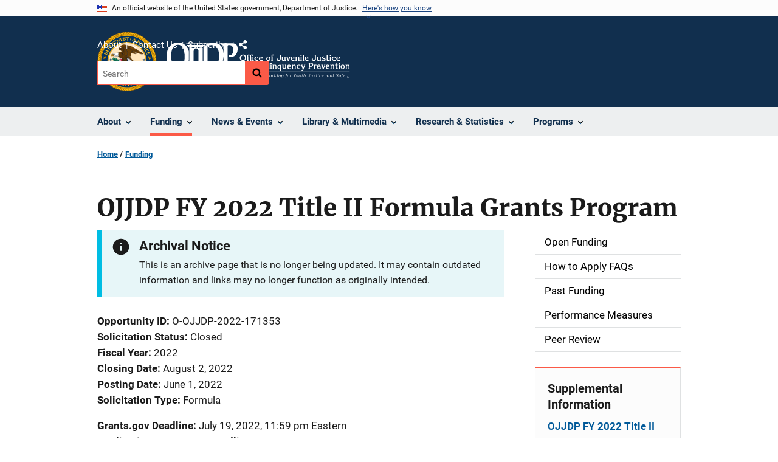

--- FILE ---
content_type: text/html; charset=UTF-8
request_url: https://www.ojjdp.ojp.gov/funding/opportunities/o-ojjdp-2022-171353
body_size: 9935
content:
<!DOCTYPE html>
<html lang="en" dir="ltr" prefix="og: https://ogp.me/ns#">
  <head>
    <meta charset="utf-8" />
<link rel="preload" href="/themes/custom/ojp/assets/fonts/roboto/Roboto-Regular.woff2" as="font" type="font/woff2" crossorigin="" />
<link rel="preload" href="/themes/custom/ojp/assets/fonts/roboto/Roboto-Bold.woff2" as="font" type="font/woff2" crossorigin="" />
<link rel="preload" href="/themes/custom/ojp/assets/fonts/roboto/Roboto-Italic.woff2" as="font" type="font/woff2" crossorigin="" />
<link rel="preload" href="/themes/custom/ojp/assets/fonts/roboto/Roboto-BlackItalic.woff2" as="font" type="font/woff2" crossorigin="" />
<link rel="preload" href="/themes/custom/ojp/assets/fonts/merriweather/Latin-Merriweather-Regular.woff2" as="font" type="font/woff2" crossorigin="" />
<link rel="preload" href="/themes/custom/ojp/assets/fonts/merriweather/Latin-Merriweather-Bold.woff2" as="font" type="font/woff2" crossorigin="" />
<noscript><style>form.antibot * :not(.antibot-message) { display: none !important; }</style>
</noscript><meta name="description" content="Pursuant to Title II, Part B, of the JJDP Act (34 U.S.C. §§ 11131–11133), to receive formula grants, states must submit a plan for carrying out Formula Grants Program activities applicable to a 3-year period. This announcement sets out the requirements for Year 2 of the 3-Year State Plan covering fiscal years 2021 to 2023." />
<link rel="canonical" href="https://www.ojjdp.ojp.gov/funding/opportunities/o-ojjdp-2022-171353" />
<meta property="og:site_name" content="Office of Juvenile Justice and Delinquency Prevention" />
<meta property="og:url" content="https://www.ojjdp.ojp.gov/funding/opportunities/o-ojjdp-2022-171353" />
<meta property="og:title" content="OJJDP FY 2022 Title II Formula Grants Program | Office of Juvenile Justice and Delinquency Prevention" />
<meta property="og:description" content="Pursuant to Title II, Part B, of the JJDP Act (34 U.S.C. §§ 11131–11133), to receive formula grants, states must submit a plan for carrying out Formula Grants Program activities applicable to a 3-year period. This announcement sets out the requirements for Year 2 of the 3-Year State Plan covering fiscal years 2021 to 2023." />
<meta property="og:image" content="https://www.ojjdp.ojp.gov/themes/custom/ojp/assets/images/ojp/archival-notice-sq.png" />
<meta property="og:image:type" content="image/jpeg" />
<meta property="og:image:width" content="627" />
<meta property="og:image:height" content="1200" />
<meta name="twitter:card" content="summary_large_image" />
<meta name="twitter:description" content="Pursuant to Title II, Part B, of the JJDP Act (34 U.S.C. §§ 11131–11133), to receive formula grants, states must submit a plan for carrying out Formula Grants Program activities applicable to a 3-year period. This announcement sets out the requirements for Year 2 of the 3-Year State Plan covering fiscal years 2021 to 2023." />
<meta name="twitter:title" content="OJJDP FY 2022 Title II Formula Grants Program | Office of Juvenile Justice and Delinquency Prevention" />
<meta name="twitter:image" content="https://ojjdp.ojp.gov/sites/g/files/xyckuh176/files/images/2021-09/funding-2022_1024x512.jpg" />
<meta name="google-site-verification" content="4PLVTsyCm3--uca8rMAYrsLAAEJtRBtpZWm-kh9pr0g" />
<meta name="Generator" content="Drupal 10 (https://www.drupal.org)" />
<meta name="MobileOptimized" content="width" />
<meta name="HandheldFriendly" content="true" />
<meta name="viewport" content="width=device-width, initial-scale=1.0" />
<link rel="icon" href="/themes/custom/ojp/assets/images/ojp/favicon.png" type="image/png" />
<link rel="alternate" hreflang="en" href="https://www.ojjdp.ojp.gov/funding/opportunities/o-ojjdp-2022-171353" />

    <title>Archived | OJJDP FY 2022 Title II Formula Grants Program | Office of Juvenile Justice and Delinquency Prevention</title>
    <link rel="stylesheet" media="all" href="/sites/g/files/xyckuh176/files/css/css_mZ1PG2GFXSJcuFh_E97tYYVUigDzjPAWnS63cUl0cSE.css?delta=0&amp;language=en&amp;theme=ojp&amp;include=[base64]" />
<link rel="stylesheet" media="all" href="/sites/g/files/xyckuh176/files/css/css_Ypsu4XtyBw3Upe9o6rG_HMzoTCSoXJQpAzGGkPbX90U.css?delta=1&amp;language=en&amp;theme=ojp&amp;include=[base64]" />
<link rel="stylesheet" media="print" href="/sites/g/files/xyckuh176/files/css/css_zxEGTDXeP9ngdNso24-Bomoquys4mkHkVPDlu-SLlg8.css?delta=2&amp;language=en&amp;theme=ojp&amp;include=[base64]" />
<link rel="stylesheet" media="all" href="/sites/g/files/xyckuh176/files/css/css_TJO5KPu1U2gTXRIhBWL4geIuon7dP9fjcN1wGFwLui8.css?delta=3&amp;language=en&amp;theme=ojp&amp;include=[base64]" />

    
  </head>
  <body class="path-node page-node-type-funding-opportunity">
        <a href="#main-content" class="visually-hidden focusable skip-link">
      Skip to main content
    </a>
    <noscript><iframe src="https://www.googletagmanager.com/ns.html?id=GTM-58F3ZV5"
                  height="0" width="0" style="display:none;visibility:hidden"></iframe></noscript>

      <div class="dialog-off-canvas-main-canvas" data-off-canvas-main-canvas>
      <section class="usa-banner" aria-label="Official government website">

    <div class="usa-accordion">
  <header class="usa-banner__header">
    <div class="usa-banner__inner">
      <div class="grid-col-auto">
        <img class="usa-banner__header-flag" src="/themes/custom/ojp/assets/images/us_flag_small.png" alt="U.S. flag">
      </div>
      <div class="grid-col-fill tablet:grid-col-auto">
        <p class="usa-banner__header-text">An official website of the United States government, Department of Justice.</p>
        <p class="usa-banner__header-action" aria-hidden="true">Here's how you know</p>
      </div>
      <button class="usa-accordion__button usa-banner__button"
              aria-expanded="false" aria-controls="gov-banner">
        <span class="usa-banner__button-text">Here's how you know</span>
      </button>
    </div>
  </header>
  <div class="usa-banner__content usa-accordion__content" id="gov-banner" hidden>
    <div class="grid-row grid-gap-lg">
      <div class="usa-banner__guidance tablet:grid-col-6">
        <img class="usa-banner__icon usa-media-block__img" src="/themes/custom/ojp/assets/images/icon-dot-gov.svg" role="img" alt="" aria-hidden="true">
        <div class="usa-media-block__body">
          <p>
            <strong>Official websites use .gov</strong>
            <br>
            A <strong>.gov</strong> website belongs to an official government organization in the United States.
          </p>
        </div>
      </div>
      <div class="usa-banner__guidance tablet:grid-col-6">
        <img class="usa-banner__icon usa-media-block__img" src="/themes/custom/ojp/assets/images/icon-https.svg" role="img" alt="" aria-hidden="true">
        <div class="usa-media-block__body">
          <p>
            <strong>Secure .gov websites use HTTPS</strong>
            <br>
            A <strong>lock</strong> (
            <span class="icon-lock"><svg xmlns="http://www.w3.org/2000/svg" width="52" height="64" viewBox="0 0 52 64" class="usa-banner__lock-image" role="img" aria-labelledby="banner-lock-title-default banner-lock-description-default" focusable="false"><title id="banner-lock-title-default">Lock</title><desc id="banner-lock-description-default">A locked padlock</desc><path fill="#000000" fill-rule="evenodd" d="M26 0c10.493 0 19 8.507 19 19v9h3a4 4 0 0 1 4 4v28a4 4 0 0 1-4 4H4a4 4 0 0 1-4-4V32a4 4 0 0 1 4-4h3v-9C7 8.507 15.507 0 26 0zm0 8c-5.979 0-10.843 4.77-10.996 10.712L15 19v9h22v-9c0-6.075-4.925-11-11-11z"/></svg></span>
            ) or <strong>https://</strong> means you’ve safely connected to the .gov website. Share sensitive information only on official, secure websites.          </p>
        </div>
      </div>
    </div>
  </div>
</div>


    
  </section>

  <header class="usa-header usa-header--extended" id="header">

    
      <div class="usa-navbar">
                <button class="usa-menu-btn usa-button">Menu</button>
                  <div class="region region-header">
    <div class="usa-logo" id="logo">
      <div class="ojp-seal">
      <a href="https://www.ojp.gov" accesskey="1" title="Office of Justice Programs" aria-label="Office of Justice Programs">
                <img src="/themes/custom/ojp/assets/images/ojp/OJP-seal.svg" alt="Office of Justice Programs seal" height="98" width="98" />
              </a>
    </div>
        <div class="ojp-office-logo">
      <a href="/" accesskey="2" title="Home" aria-label="Home">
        <img src="/sites/g/files/xyckuh176/files/2024-12/OJJDP_tagline_white.svg?v=1" alt="Home" />
      </a>
    </div>
  </div>

  </div>

      </div>

      <div class="usa-overlay"></div>
        <nav class="usa-nav" aria-label="site navigation">
          <div class="usa-nav__inner">

            <button class="usa-nav__close">
              <img src="/themes/custom/ojp/assets/images/close-white.svg" alt="close" />
            </button>

            
            
                                              <div class="region region-primary-menu">
    


  
  
          <ul class="usa-nav__primary usa-accordion" aria-label="primary navigation">
    
          <li class="usa-nav__primary-item" >

                  <button class="usa-accordion__button usa-nav__link" aria-expanded="false" aria-controls="extended-nav-section-1">
            <span>About</span>
          </button>
        
                    
  
          <ul id="extended-nav-section-1" class="usa-nav__submenu" hidden>

            <li class="usa-nav__submenu-item">
        <a href="/about">
          <span>About</span>
        </a>
      </li>
      
    
          <li class="usa-nav__submenu-item">

        
                  <a href="/about/legislation" class="link">
            <span class="">Legislation</span>
          </a>
        
      </li>
          <li class="usa-nav__submenu-item">

        
                  <a href="/about/ojjdp-administrator" class="link">
            <span class="">Administrator</span>
          </a>
        
      </li>
          <li class="usa-nav__submenu-item">

        
                  <a href="/about/staff" class="link">
            <span class="">Staff Listing</span>
          </a>
        
      </li>
          <li class="usa-nav__submenu-item">

        
                  <a href="/about/core-requirements" class="link">
            <span class="">Core Requirements</span>
          </a>
        
      </li>
        </ul>
  
        
      </li>
          <li class="usa-nav__primary-item" >

                  <button class="usa-accordion__button usa-nav__link usa-current" aria-expanded="false" aria-controls="extended-nav-section-2">
            <span>Funding</span>
          </button>
        
                    
  
          <ul id="extended-nav-section-2" class="usa-nav__submenu" hidden>

            <li class="usa-nav__submenu-item">
        <a href="/funding">
          <span>Funding</span>
        </a>
      </li>
      
    
          <li class="usa-nav__submenu-item">

        
                  <a href="/funding/current" class="link">
            <span class="">Open Funding</span>
          </a>
        
      </li>
          <li class="usa-nav__submenu-item">

        
                  <a href="/funding/how-to-apply-faqs" class="link">
            <span class="">How to Apply FAQs</span>
          </a>
        
      </li>
          <li class="usa-nav__submenu-item">

        
                  <a href="/funding/expired" class="link">
            <span class="">Past Funding</span>
          </a>
        
      </li>
          <li class="usa-nav__submenu-item">

        
                  <a href="/funding/grant-performance-measurement/overview" class="link">
            <span class="">Performance Measures</span>
          </a>
        
      </li>
          <li class="usa-nav__submenu-item">

        
                  <a href="/funding/peer-review" class="link">
            <span class="">Peer Review</span>
          </a>
        
      </li>
        </ul>
  
        
      </li>
          <li class="usa-nav__primary-item" >

                  <button class="usa-accordion__button usa-nav__link" aria-expanded="false" aria-controls="extended-nav-section-3">
            <span>News &amp; Events</span>
          </button>
        
                    
  
          <ul id="extended-nav-section-3" class="usa-nav__submenu" hidden>

            <li class="usa-nav__submenu-item">
        <a href="/news">
          <span>News &amp; Events</span>
        </a>
      </li>
      
    
          <li class="usa-nav__submenu-item">

        
                  <a href="/news/juvjust" class="link">
            <span class="">JUVJUST</span>
          </a>
        
      </li>
          <li class="usa-nav__submenu-item">

        
                  <a href="/news/press-releases" class="link">
            <span class="">Press Releases</span>
          </a>
        
      </li>
          <li class="usa-nav__submenu-item">

        
                  <a href="/news/blogs" class="link">
            <span class="">Blogs</span>
          </a>
        
      </li>
          <li class="usa-nav__submenu-item">

        
                  <a href="/events" class="link">
            <span class="">Events</span>
          </a>
        
      </li>
        </ul>
  
        
      </li>
          <li class="usa-nav__primary-item" >

                  <button class="usa-accordion__button usa-nav__link" aria-expanded="false" aria-controls="extended-nav-section-4">
            <span>Library &amp; Multimedia</span>
          </button>
        
                    
  
          <ul id="extended-nav-section-4" class="usa-nav__submenu" hidden>

            <li class="usa-nav__submenu-item">
        <a href="/library">
          <span>Library &amp; Multimedia</span>
        </a>
      </li>
      
    
          <li class="usa-nav__submenu-item">

        
                  <a href="/library/publications/list" class="link">
            <span class="">Publications</span>
          </a>
        
      </li>
          <li class="usa-nav__submenu-item">

        
                  <a href="/library/multimedia/list" class="link">
            <span class="">Multimedia</span>
          </a>
        
      </li>
          <li class="usa-nav__submenu-item">

        
                  <a href="/library/fact-sheets-fliers-and-resources#extended-nav-section-4" class="link">
            <span class="">Resources for the Field</span>
          </a>
        
      </li>
          <li class="usa-nav__submenu-item">

        
                  <a href="/library/publications/types" class="link">
            <span class="">Types of Publications</span>
          </a>
        
      </li>
        </ul>
  
        
      </li>
          <li class="usa-nav__primary-item" >

                  <button class="usa-accordion__button usa-nav__link" aria-expanded="false" aria-controls="extended-nav-section-5">
            <span>Research &amp; Statistics</span>
          </button>
        
                    
  
          <ul id="extended-nav-section-5" class="usa-nav__submenu" hidden>

            <li class="usa-nav__submenu-item">
        <a href="/research-statistics">
          <span>Research &amp; Statistics</span>
        </a>
      </li>
      
    
          <li class="usa-nav__submenu-item">

        
                  <a href="/statistical-briefing-book" class="link">
            <span class="">Statistical Briefing Book</span>
          </a>
        
      </li>
          <li class="usa-nav__submenu-item">

        
                  <a href="/evidence-based-programs" class="link">
            <span class="">Evidence-based Programs</span>
          </a>
        
      </li>
          <li class="usa-nav__submenu-item">

        
                  <a href="/model-programs-guide/home" class="link">
            <span class="">Model Programs Guide</span>
          </a>
        
      </li>
          <li class="usa-nav__submenu-item">

        
                  <a href="/grantee-guidance" class="link">
            <span class="">Grantee Guidance</span>
          </a>
        
      </li>
          <li class="usa-nav__submenu-item">

        
                  <a href="/archived-data" class="link">
            <span class="">Archived Data</span>
          </a>
        
      </li>
        </ul>
  
        
      </li>
          <li class="usa-nav__primary-item" >

                  <button class="usa-accordion__button usa-nav__link" aria-expanded="false" aria-controls="extended-nav-section-6">
            <span>Programs</span>
          </button>
        
                    
  
          <ul id="extended-nav-section-6" class="usa-nav__submenu" hidden>

            <li class="usa-nav__submenu-item">
        <a href="/programs">
          <span>Programs</span>
        </a>
      </li>
      
    
          <li class="usa-nav__submenu-item">

        
                  <a href="/states" class="link">
            <span class="">State Support</span>
          </a>
        
      </li>
          <li class="usa-nav__submenu-item">

        
                  <a href="/training-and-technical-assistance" class="link">
            <span class="">Training &amp; TA</span>
          </a>
        
      </li>
        </ul>
  
        
      </li>
        </ul>
  



  </div>

                            
                              <div class="default">
                    <div class="region region-secondary-menu">
    <div class="usa-nav__secondary">
      <ul class="usa-nav__secondary-links">

          <li class="usa-nav__secondary-item">
        <a href="/about">
          About
        </a>
      </li>
          <li class="usa-nav__secondary-item">
        <a href="/contact">
          Contact Us
        </a>
      </li>
          <li class="usa-nav__secondary-item">
        <a href="/subscribe">
          Subscribe
        </a>
      </li>
                  <li class="usa-nav__secondary-item">
        <div class="doj-sharing">
  <button id="doj-sharing-toggle" class="doj-sharing__toggle" tabindex="0" title="Choose a social sharing platform" aria-haspopup="true" aria-controls="doj-sharing-links" aria-expanded="false">Share</button>
<ul id="doj-sharing-links" class="doj-sharing__list" tabindex="0" aria-label="Choose a social sharing platform"><li><a href="https://www.facebook.com/sharer/sharer.php?u=https%3A//www.ojjdp.ojp.gov/funding/opportunities/o-ojjdp-2022-171353" title="Share on Facebook" data-event-label="Share on Facebook" target="_blank">Facebook</a></li><li><a href="https://twitter.com/intent/tweet?url=https%3A//www.ojjdp.ojp.gov/funding/opportunities/o-ojjdp-2022-171353&amp;text=OJJDP%20FY%202022%20Title%20II%20Formula%20Grants%20Program%20" title="Share on X" data-event-label="Share on X" target="_blank">X</a></li><li><a href="https://www.linkedin.com/shareArticle?mini=true&amp;url=https%3A//www.ojjdp.ojp.gov/funding/opportunities/o-ojjdp-2022-171353&amp;title=OJJDP%20FY%202022%20Title%20II%20Formula%20Grants%20Program%20" title="Share on LinkedIn" data-event-label="Share on LinkedIn" target="_blank">LinkedIn</a></li><li><a href="https://reddit.com/submit?url=https%3A//www.ojjdp.ojp.gov/funding/opportunities/o-ojjdp-2022-171353&amp;title=OJJDP%20FY%202022%20Title%20II%20Formula%20Grants%20Program%20" title="Share on Reddit" data-event-label="Share on Reddit" target="_blank">Reddit</a></li><li><a href="https://pinterest.com/pin/create/button?url=https%3A//www.ojjdp.ojp.gov/funding/opportunities/o-ojjdp-2022-171353&amp;media=https%3A//www.ojjdp.ojp.gov/themes/custom/ojp/assets/images/ojp/archival-notice-sq.png&amp;description=OJJDP%20FY%202022%20Title%20II%20Formula%20Grants%20Program%20" title="Share on Pinterest" data-event-label="Share on Pinterest" target="_blank">Pinterest</a></li><li><a href="/cdn-cgi/l/email-protection#[base64]" title="Share on Email" data-event-label="Share on Email">Email</a></li></ul>
</div>
      </li>
        </ul>
  
</div>

<div id="block-ojp-searchblock" data-block-plugin-id="ojp_search_block" class="block block-ojp-search block-ojp-search-block">
  
    
      
<div class="usa-search usa-search--small">
  <div role="search">
    
<div data-gname="ojp-search" data-queryParameterName="keys" class="gcse-searchbox-only" data-resultsUrl="/search/results">
  
</div>

  </div>
</div>
  </div>

  </div>

                </div>
              
            
          </div>
        </nav>

      
  </header>

  <div class="grid-container">
    <div class="grid-col-fill">
        <div class="region region-breadcrumb">
    <div id="block-ojp-breadcrumbs" data-block-plugin-id="system_breadcrumb_block" class="block block-system block-system-breadcrumb-block">
  
    
       <nav id="system-breadcrumb" aria-label="breadcrumb">
        <ol class="add-list-reset uswds-breadcrumbs uswds-horizontal-list">
                            <li>
                                            <a href="/">Home</a>
                                    </li>
                            <li>
                                            <a href="/funding">Funding</a>
                                    </li>
                    </ol>
    </nav>

  </div>

  </div>

    </div>
  </div>


<div class="usa-section uswds-middle-section " aria-label="primary content">
  <div class="grid-container ">
    <div class="grid-col-fill">
        <div class="region region-highlighted">
    <div data-drupal-messages-fallback class="hidden"></div>

  </div>


      
    </div>
  </div>

  
  
  <main class="uswds-main-content-wrapper grid-container ">
    <a id="main-content" tabindex="-1"></a>
    <div class = "grid-row grid-gap-2">

      <div class="region-content tablet:grid-col-12">
          <div class="region region-content">
    <div id="block-ojp-page-title" data-block-plugin-id="page_title_block" class="block block-core block-page-title-block">
  
    
      
  <h1 class="uswds-page-title page-title"><span class="field field--name-title field--type-string field--label-hidden">OJJDP FY 2022 Title II Formula Grants Program </span>
</h1>


  </div>
<div id="block-ojp-content" data-block-plugin-id="system_main_block" class="block block-system block-system-main-block">
  
    
      

<article>

  
    

  
  <div>

    
      
  <div class="layout layout--twocol-section layout--twocol-section--75-25 layout--node-funding_opportunity">
                    <div  class="layout__region layout__region--first">
        <div data-block-plugin-id="extra_field_block:node:funding_opportunity:field_content_archival_notice" class="block--field-content-archival-notice block block-layout-builder block-extra-field-blocknodefunding-opportunityfield-content-archival-notice">
  
    
                <div role="contentinfo"  class="usa-alert usa-alert--info" aria-label="Info Alert">
    <div class="usa-alert__body">
                                        <h3 class="usa-alert__heading">Archival Notice</h3>
              <p class="usa-alert__text">This is an archive page that is no longer being updated. It may contain outdated information and links may no longer function as originally intended.</p>
          </div>
  </div>

  </div>
<div data-block-plugin-id="field_block:node:funding_opportunity:field_opportunity_id" class="block--field-opportunity-id block block-layout-builder block-field-blocknodefunding-opportunityfield-opportunity-id">
  
    
      
  <div class="field field--name-field-opportunity-id field--type-string field--label-inline clearfix">
    <div class="field__label">Opportunity ID</div>
              <div class="field__item">O-OJJDP-2022-171353</div>
          </div>

  </div>
<div data-block-plugin-id="extra_field_block:node:funding_opportunity:field_solicitation_status" class="block--field-solicitation-status block block-layout-builder block-extra-field-blocknodefunding-opportunityfield-solicitation-status">
  
    
      
        <div class="field field--name-field-solicitation-status field--type-string field--label-inline">
            <div class="field__label">Solicitation Status</div>
            <div class="field__item">Closed</div>
        </div>
  </div>
<div data-block-plugin-id="field_block:node:funding_opportunity:field_fiscal_year" class="block--field-fiscal-year block block-layout-builder block-field-blocknodefunding-opportunityfield-fiscal-year">
  
    
      
  <div class="field field--name-field-fiscal-year field--type-integer field--label-inline clearfix">
    <div class="field__label">Fiscal Year</div>
              <div class="field__item">2022</div>
          </div>

  </div>
<div data-block-plugin-id="field_block:node:funding_opportunity:field_closing_date" class="block--field-closing-date block block-layout-builder block-field-blocknodefunding-opportunityfield-closing-date">
  
    
      
  <div class="field field--name-field-closing-date field--type-datetime field--label-inline clearfix">
    <div class="field__label">Closing Date</div>
              <div class="field__item"><time datetime="2022-08-02T20:59:00Z" class="datetime">August 2, 2022</time>
</div>
          </div>

  </div>
<div data-block-plugin-id="field_block:node:funding_opportunity:field_posting_date" class="block--field-posting-date block block-layout-builder block-field-blocknodefunding-opportunityfield-posting-date">
  
    
      
  <div class="field field--name-field-posting-date field--type-datetime field--label-inline clearfix">
    <div class="field__label">Posting Date</div>
              <div class="field__item"><time datetime="2022-06-01T12:00:00Z" class="datetime">June 1, 2022</time>
</div>
          </div>

  </div>
<div data-block-plugin-id="field_block:node:funding_opportunity:field_funding_type" class="block--field-funding-type block block-layout-builder block-field-blocknodefunding-opportunityfield-funding-type">
  
    
      
  <div class="field field--name-field-funding-type field--type-list-string field--label-inline clearfix">
    <div class="field__label">Solicitation Type</div>
              <div class="field__item">Formula</div>
          </div>

  </div>
<div data-block-plugin-id="field_block:node:funding_opportunity:field_grants_gov_deadline" class="block--field-grants-gov-deadline block block-layout-builder block-field-blocknodefunding-opportunityfield-grants-gov-deadline">
  
    
      

  <div class="field field--name-field-grants-gov-deadline field--type-datetime field--label-inline clearfix">
    <div class="field__label">Grants.gov Deadline</div>
    <div class="field__item">July 19, 2022, 11:59 pm Eastern</div>
  </div>

  </div>
<div data-block-plugin-id="field_block:node:funding_opportunity:field_app_justgrants_deadline" class="block--field-app-justgrants-deadline block block-layout-builder block-field-blocknodefunding-opportunityfield-app-justgrants-deadline">
  
    
      
  <div class="field field--name-field-app-justgrants-deadline field--type-datetime field--label-inline clearfix">
    <div class="field__label">Application JustGrants Deadline</div>
              <div class="field__item">August 2, 2022, 8:59 pm Eastern</div>
          </div>

  </div>
<div data-block-plugin-id="field_block:node:funding_opportunity:field_opportunity_document" class="block--field-opportunity-document block block-layout-builder block-field-blocknodefunding-opportunityfield-opportunity-document">
  
    
      
            <div class="field field--name-field-opportunity-document field--type-entity-reference field--label-hidden field__item"><article class="media media--type-document media--view-mode-download-information">
  
      
            <div class="field field--name-field-document field--type-file field--label-hidden field__item">  
<div  class="file file--mime-application-pdf file--application-pdf ojp-download-information">
  
  
  <a href="/sites/g/files/xyckuh176/files/media/document/O-OJJDP-2022-171353.pdf" class="usa-button usa-button--big">Download</a>
  <div class="ojp-download-information__file-info">
          PDF, 1.19 MB
      </div>
</div>
</div>
      
  </article>
</div>
      
  </div>
  
<div data-block-plugin-id="modification_notes" class="block block-ojp-core block-modification-notes modification-notes">
  <div class="modification-notes__divider"></div>
  
  
    <div class="modification-notes__note_date modification-notes__note_created">Date Created: May 31, 2022</div>
</div>

      </div>
    
          <div  class="layout__region layout__region--second">
        <nav aria-labelledby="-menu" data-block-plugin-id="menu_block:main" class="block block-menu navigation menu--main">
            
  <h2 class="visually-hidden" id="-menu">Main navigation</h2>
  

        

  
  
              <ul class="usa-sidenav">
    
    
      
            
            
            
      <li class="usa-sidenav__item usa-sidenav__item--level-0">
        
        <a href="/funding/current">
          <span>Open Funding</span>
        </a>

                
      </li>
    
      
            
            
            
      <li class="usa-sidenav__item usa-sidenav__item--level-0">
        
        <a href="/funding/how-to-apply-faqs">
          <span>How to Apply FAQs</span>
        </a>

                
      </li>
    
      
            
            
            
      <li class="usa-sidenav__item usa-sidenav__item--level-0">
        
        <a href="/funding/expired">
          <span>Past Funding</span>
        </a>

                
      </li>
    
      
            
            
            
      <li class="usa-sidenav__item usa-sidenav__item--level-0">
        
        <a href="/funding/grant-performance-measurement/overview">
          <span>Performance Measures</span>
        </a>

                
      </li>
    
      
            
            
            
      <li class="usa-sidenav__item usa-sidenav__item--level-0">
        
        <a href="/funding/peer-review">
          <span>Peer Review</span>
        </a>

                
      </li>
        </ul>
  


  </nav>
<div data-block-plugin-id="field_block:node:funding_opportunity:field_supplemental_info" class="block--field-supplemental-info block block-layout-builder block-field-blocknodefunding-opportunityfield-supplemental-info">
  
    
      


  
<div     class="field field--name-field-supplemental-info field--type-link field--label-above cta"
  >
    <div>
    
          <h3  class="cta__headline">Supplemental Information</h3>
        
                      <div class="cta__callout">
        <ul class="cta__items-list">
                                <li class="cta__item">
          <a href="https://ojjdp.ojp.gov/funding/fy22-title-ii-solicitation-files" title="OJJDP FY 2022 Title II Formula Grants Program Solicitation Files  ">
            OJJDP FY 2022 Title II Formula Grants Program Solicitation Files  
          </a>
        </li>
          </ul>
  </div>
            </div>
</div>


  </div>


  
<div     data-block-plugin-id="similar_content"
      class="block block-ojp-taxonomy block-similar-content cta-horizontal cta"
  >
    <div>
    
          <h3  class="cta__headline">Similar Opportunities</h3>
        
                      <div class="cta__callout">
        <ul class="cta__items-list">
                                <li class="cta__item">
          <a href="/funding/opportunities/o-ojjdp-2023-171788" title="OJJDP FY 2023 Title II Formula Grants Program">
            OJJDP FY 2023 Title II Formula Grants Program
          </a>
        </li>
          </ul>
  </div>
            </div>
</div>


      </div>
      
      </div>


  </div>

</article>

  </div>

  </div>

      </div>

      

      
    </div>
  </main>
</div>

<footer class="usa-footer usa-footer--big">
  <div class="grid-container usa-footer-return-to-top">
    <a id="return-to-top" class="hide" href="#">Top</a>
  </div>

      <div class="usa-footer__primary-section">
      <div class="grid-container footer__wrapper">
        <div class="usa-footer-primary__top padding-bottom-5">
                      <h3 class="usa-footer__agency-heading tablet:display-inline-block">Office of Juvenile Justice and Delinquency Prevention</h3>
                  </div>

        
        
                        <nav class="usa-footer-nav mobile-lg:grid-col-12" aria-label="footer navigation">

                        <div class="region region-footer-menu">
    

    
                <div class="grid-row grid-gap">
        
                  
    
                  <div class="mobile-lg:grid-col-6 desktop:grid-col-3">
        <section aria-labelledby="section-about-ojjdp" class="usa-footer__primary-content usa-footer__primary-content--collapsible display-block">
          <h4 id="section-about-ojjdp" class="usa-footer__primary-link">About OJJDP</h4>
                    <ul class="add-list-reset usa-list--unstyled">
                
        
                  
    
                  <li class="usa-footer__secondary-link">
        <a href="/about">About OJJDP</a>
      </li>
      
    
                  <li class="usa-footer__secondary-link">
        <a href="/about/legislation">Legislation</a>
      </li>
      
    
                  <li class="usa-footer__secondary-link">
        <a href="https://ojjdp.ojp.gov/contact">Contact Us</a>
      </li>
      
    
        
  
          </ul>
                  </section>
      </div>
      
    
                  <div class="mobile-lg:grid-col-6 desktop:grid-col-3">
        <section aria-labelledby="section-news-events" class="usa-footer__primary-content usa-footer__primary-content--collapsible display-block">
          <h4 id="section-news-events" class="usa-footer__primary-link">News &amp; Events</h4>
                    <ul class="add-list-reset usa-list--unstyled">
                
        
                  
    
                  <li class="usa-footer__secondary-link">
        <a href="/news/juvjust">JUVJUST</a>
      </li>
      
    
                  <li class="usa-footer__secondary-link">
        <a href="/news/newsletter">OJJDP News @ a Glance</a>
      </li>
      
    
                  <li class="usa-footer__secondary-link">
        <a href="/news/blogs">Blogs</a>
      </li>
      
    
                  <li class="usa-footer__secondary-link">
        <a href="/events">Upcoming Events</a>
      </li>
      
    
        
  
          </ul>
                  </section>
      </div>
      
    
                  <div class="mobile-lg:grid-col-6 desktop:grid-col-3">
        <section aria-labelledby="section-key-resources" class="usa-footer__primary-content usa-footer__primary-content--collapsible display-block">
          <h4 id="section-key-resources" class="usa-footer__primary-link">Key Resources</h4>
                    <ul class="add-list-reset usa-list--unstyled">
                
        
                  
    
                  <li class="usa-footer__secondary-link">
        <a href="/funding">Funding &amp; Awards</a>
      </li>
      
    
                  <li class="usa-footer__secondary-link">
        <a href="/states">State Support</a>
      </li>
      
    
                  <li class="usa-footer__secondary-link">
        <a href="https://www.ojjdp.gov/ojstatbb">Statistical Briefing Book</a>
      </li>
      
    
                  <li class="usa-footer__secondary-link">
        <a href="/model-programs-guide">Model Programs Guide</a>
      </li>
      
    
        
  
          </ul>
                  </section>
      </div>
      
    
                  <div class="mobile-lg:grid-col-6 desktop:grid-col-3">
        <section aria-labelledby="section-resources" class="usa-footer__primary-content usa-footer__primary-content--collapsible display-block">
          <h4 id="section-resources" class="usa-footer__primary-link">Resources</h4>
                    <ul class="add-list-reset usa-list--unstyled">
                
        
                  
    
                  <li class="usa-footer__secondary-link">
        <a href="/library">Library</a>
      </li>
      
    
                  <li class="usa-footer__secondary-link">
        <a href="/library/fact-sheets-fliers-and-resources">Resources for the Field</a>
      </li>
      
    
                  <li class="usa-footer__secondary-link">
        <a href="/training-and-technical-assistance">Training &amp; Technical Assistance</a>
      </li>
      
    
                  <li class="usa-footer__secondary-link">
        <a href="https://youth.gov">Youth.gov</a>
      </li>
      
    
                  <li class="usa-footer__secondary-link">
        <a href="https://www.ojp.gov/program/civil-rights-office/filing-civil-rights-complaint">File a Civil Rights Complaint</a>
      </li>
      
    
        
  
          </ul>
                  </section>
      </div>
      
    
                </div>
        
  



  </div>

          
        </nav>

        <div class="footer__social">
                      <a class="usa-link-facebook margin-right-2" href="https://www.facebook.com/OJPOJJDP/">
              <span class="usa-sr-only">Facebook</span><span class="f">&nbsp;</span>
            </a>
          
                      <a class="usa-link-twitter margin-right-2" href="https://twitter.com/OJPOJJDP">
              <span class="usa-sr-only">X</span><span class="t">&nbsp;</span>
            </a>
          
                      <a class="usa-link-youtube" href="https://www.youtube.com/OJPOJJDP">
              <span class="usa-sr-only">YouTube</span>
              <span class="yt"> </span>
            </a>
          
                  </div>

      </div>
    </div>
  

      <div class="usa-footer__secondary-section">

              <div class="grid-container">
          <div class="grid-row usa-footer__logos-container ">
                                              <div class="usa-footer-logo usa-width-one-half  desktop:grid-col-6 desktop:border-right border-base-dark">

                            <a href="https://www.ojp.gov">
                                                <img class="" src="/themes/custom/ojp/../ojp/assets/images/ojp/ojp-full.svg" alt="U.S. Department of Justice, Office of Justice Programs Logo">
                                            </a>
                          </div>
          
                                            <div class="desktop:grid-col-6">
              <div class="usa-footer__partner-logos 1">
                <div class="grid-row">
                  <div class="grid-col-4 flex-align-center usa-footer__partner-logo margin-bottom-3">
                    <a href="https://bja.ojp.gov" aria-label="Bureau of Justice Administration">
                      <img src="/themes/custom/ojp/assets/images/ojp/bja.svg" alt="Bureau of Justice Administration Logo" />
                    </a>
                  </div>
                  <div class="grid-col-4 flex-align-center usa-footer__partner-logo margin-bottom-3">
                    <a href="https://bjs.ojp.gov" aria-label="Bureau of Justice Statistics">
                      <img src="/themes/custom/ojp/assets/images/ojp/bjs.svg" alt="Bureau of Justice Statistics Logo" />
                    </a>
                  </div>
                  <div class="grid-col-4 flex-align-center usa-footer__partner-logo margin-bottom-3">
                    <a href=" https://nij.ojp.gov" aria-label="National Institute of Justice">
                      <img src="/themes/custom/ojp/assets/images/ojp/nij.svg" alt="National Institute of Justice Logo" />
                    </a>
                  </div>
                  <div class="grid-col-4 flex-align-center usa-footer__partner-logo">
                    <a href="https://ojjdp.ojp.gov" aria-label="Office of Juvenile Justice and Delinquency Prevention">
                      <img src="/themes/custom/ojp/assets/images/ojp/ojjdp.svg" alt="Office of Juvenile Justice and Delinquency Prevention Logo" />
                    </a>
                  </div>
                  <div class="grid-col-4 flex-align-center usa-footer__partner-logo">
                    <a href="https://ovc.ojp.gov" aria-label="Office for Victims of Crime">
                      <img src="/themes/custom/ojp/assets/images/ojp/ovc.svg" alt="Office for Victims of Crime Logo" />
                    </a>
                  </div>
                  <div class="grid-col-4 flex-align-center usa-footer__partner-logo">
                    <a href="https://smart.ojp.gov" aria-label="Office of Sex Offender Sentencing, Monitoring, Apprehending, Registering, and Tracking">
                      <img src="/themes/custom/ojp/assets/images/ojp/smart.svg" alt="Office of Sex Offender Sentencing, Monitoring, Apprehending, Registering, and Tracking Logo" />
                    </a>
                  </div>
                </div>
              </div>
            </div>

                    </div>

                      <div class="usa-footer-contact-links usa-width-one-half">

              <address>

                                  <p class="usa-footer-contact-heading">999 N. Capitol St., NE, Washington, DC  20531</p>
                
                
                
              </address>
            </div>
          
        </div>
      
              <div class="wide-nav">
          <nav aria-labelledby="block-bja-secondaryfooterlinkmenu-menu" id="block-bja-secondaryfooterlinkmenu" class="navigation menu--secondary-footer-link-menu">
            <h2 class="visually-hidden" id="block-bja-secondaryfooterlinkmenu-menu">Secondary Footer link menu</h2>
            <ul class="menu">
              <li class="menu-item">
                <a href="https://www.justice.gov/accessibility/accessibility-statement">Accessibility</a>
              </li>
              <li class="menu-item">
                <a href="https://www.justice.gov/open/plain-writing-act">Plain Language</a>
              </li>
              <li class="menu-item">
                <a href="https://www.justice.gov/doj/privacy-policy">Privacy Policy</a>
              </li>
              <li class="menu-item">
                <a href="https://www.justice.gov/legalpolicies">Legal Policies and Disclaimer</a>
              </li>
              <li class="menu-item">
                <a href="https://www.justice.gov/jmd/eeo-program-status-report">No FEAR Act</a>
              </li>
              <li class="menu-item">
                <a href="https://www.ojp.gov/program/freedom-information-act/foia-overview">Freedom of Information Act</a>
              </li>
              <li class="menu-item">
                <a href="https://www.usa.gov/">USA.gov</a>
              </li>
              <li class="menu-item">
                <a href="https://www.justice.gov/">Justice.gov</a>
              </li>
            </ul>
          </nav>
        </div>
                </div>
  
</footer>

  </div>

    
    <script data-cfasync="false" src="/cdn-cgi/scripts/5c5dd728/cloudflare-static/email-decode.min.js"></script><script type="application/json" data-drupal-selector="drupal-settings-json">{"path":{"baseUrl":"\/","pathPrefix":"","currentPath":"node\/90366","currentPathIsAdmin":false,"isFront":false,"currentLanguage":"en"},"pluralDelimiter":"\u0003","suppressDeprecationErrors":true,"gtag":{"tagId":"","otherIds":[],"events":[],"additionalConfigInfo":[]},"ajaxPageState":{"libraries":"[base64]","theme":"ojp","theme_token":null},"ajaxTrustedUrl":[],"gtm":{"tagId":null,"settings":{"GTM-58F3ZV5":{"data_layer":"dataLayer","include_environment":false}},"tagIds":["GTM-58F3ZV5"]},"anchorjs":{"selector":".block--body.block-layout-builder h2:not(.usa-accordion__heading), .block--body.block-layout-builder h3, .block--body.block-layout-builder h4, .block--body.block-layout-builder h5, .block-inline-blocktext.block-layout-builder h3, .block-inline-blocktext.block-layout-builder h4, .block-inline-blocktext.block-layout-builder h5, .block-ojp-taxonomy h3, .block-ojp-core h3, .block--field-faq-sections h3, .block-crimesolutions-content-block h3, .block-ojp-core h3, .view-program-practices-listing-alpha h2, .page-node-type-microsite-subpage .block-page-title-block h1, .block-views-blockvideos-multimedia-block h2, .block-inline-blocktext.block-layout-builder h2:not(.usa-accordion__heading), .block-crimesolutions-content-block h3"},"bu":{"_core":{"default_config_hash":"hHRgRa8uaUJPBEvzD2uaerY4Z9xdbV4glRDRNp8euEE"},"notify_ie":12,"notify_firefox":56,"notify_opera":49,"notify_safari":10,"notify_chrome":62,"insecure":false,"unsupported":false,"mobile":false,"visibility_type":"hide","visibility_pages":"admin\/*","source":"\/\/browser-update.org\/update.min.js","show_source":"","position":"top","text_override":"{brow_name} is no longer supported. Some features of this site may not display correctly.","reminder":null,"reminder_closed":null,"new_window":false,"url":"","no_close":false,"test_mode":false},"ojp_search":{"search_no_query_text":"Your search yielded no results."},"ajax":[],"user":{"uid":0,"permissionsHash":"18e0ecae13be1db47633929de0e0fdca753d62a1b98e2fcd818f70e28948516e"}}</script>
<script src="/sites/g/files/xyckuh176/files/js/js_J1zd2N7H0l9iClJCTKNPNxO6r8TF7PcXfbRreIpMiqg.js?scope=footer&amp;delta=0&amp;language=en&amp;theme=ojp&amp;include=[base64]"></script>
<script src="/libraries/anchor-js/anchor.min.js?v=4.3.0" defer></script>
<script src="/libraries/clipboard/dist/clipboard.min.js?v=2.0.6" defer></script>
<script src="/modules/custom/anchorjs/js/anchorjs.custom.js?v=0.1.0" defer></script>
<script src="/sites/g/files/xyckuh176/files/js/js_MDrcoE0NRDnHvssqeZzn0X1om5TXtbE2p5z6LENvcvk.js?scope=footer&amp;delta=4&amp;language=en&amp;theme=ojp&amp;include=[base64]"></script>
<script src="/modules/custom/ckeditor5_embedded_content/js/aftermarket/uswds_accordion.js?t8vnj6"></script>
<script src="/sites/g/files/xyckuh176/files/js/js_bCYTci8oNamnhWSzfFRR_Wd5PA67fMu9rbDDMQADrHo.js?scope=footer&amp;delta=6&amp;language=en&amp;theme=ojp&amp;include=[base64]"></script>
<script src="/extlink/settings.js"></script>
<script src="/sites/g/files/xyckuh176/files/js/js_xgZrggXlFB2BQrKodH0YO_xPH5y-fKsiDP8eBRbW2wE.js?scope=footer&amp;delta=8&amp;language=en&amp;theme=ojp&amp;include=[base64]"></script>
<script src="/modules/contrib/google_tag/js/gtag.js?t8vnj6"></script>
<script src="/sites/g/files/xyckuh176/files/js/js_8XLuCRwwCmpxJT5hnUFiT561pVUhkdFFzmRmiYdznBg.js?scope=footer&amp;delta=10&amp;language=en&amp;theme=ojp&amp;include=[base64]"></script>
<script src="/modules/contrib/google_tag/js/gtm.js?t8vnj6"></script>
<script src="/sites/g/files/xyckuh176/files/js/js_l2O0vZSKdJa4uE8lXrJFsjaAx-3dtuQtt7Yd_ZdnZSY.js?scope=footer&amp;delta=12&amp;language=en&amp;theme=ojp&amp;include=[base64]"></script>
<script src="/libraries/datatables.net/js/jquery.dataTables.js?v=1.x" defer></script>
<script src="/libraries/datatables.net-responsive/js/dataTables.responsive.min.js?v=1.x" defer></script>
<script src="/modules/custom/ojp_datatables/js/ojp_datatables.js?v=1.x" defer></script>
<script src="/sites/g/files/xyckuh176/files/js/js_1W-JAu5e2WZX9HIK37AqC17MEUaYG2zwE-DsGXo5JXY.js?scope=footer&amp;delta=16&amp;language=en&amp;theme=ojp&amp;include=[base64]"></script>
<script src="https://cse.google.com/cse.js?cx=015849196504226064512:1xxn2dbqarg"></script>

  </body>
</html>
